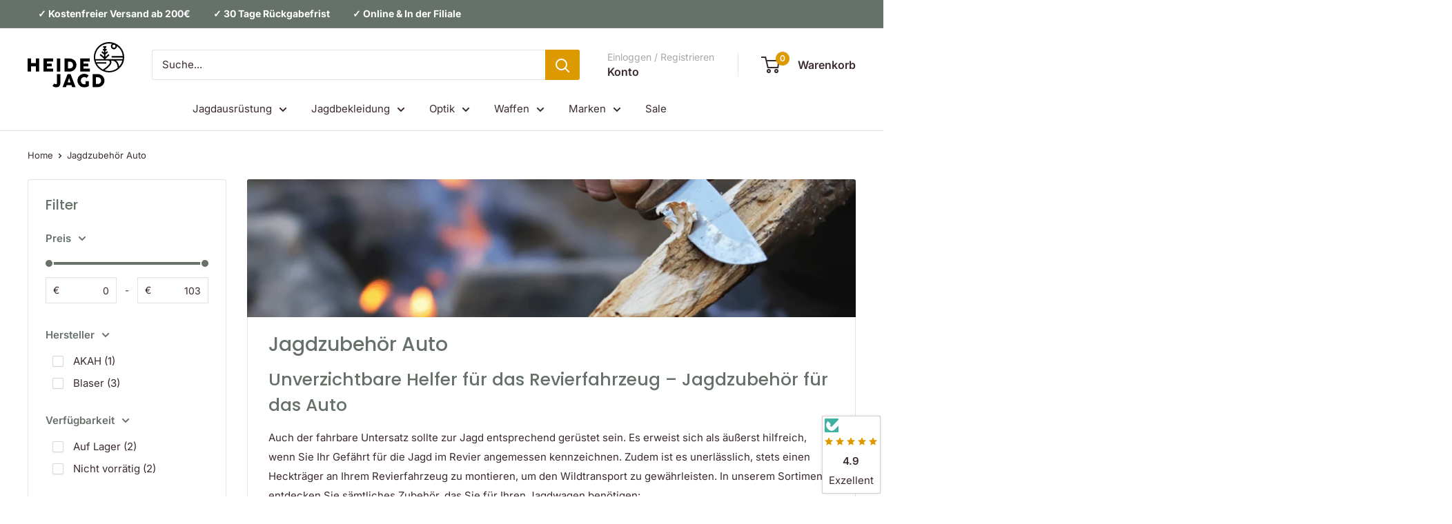

--- FILE ---
content_type: text/css
request_url: https://heide-jagd.de/cdn/shop/t/33/assets/custom.css?v=35275647150946978961744717358
body_size: 53
content:
.inventory--high{color:#667169!important}.product-meta__text.custom_liquid_iDtBXm{display:none}.product-card__image-wrapper button.product-card__plus{padding:15px!important}.wishlist-engine.wishlist-enginge-container{display:flex;margin:auto}.product-meta__label-list{display:none}.store-availability-information-container{margin-left:10px;width:100%}.select-wrapper.select-wrapper--primary{width:100%}@media only screen and (max-width: 798px){.announcement-bar__content.announcement-bar__content--left strong{display:block}}img.footer-image__background{width:100%}span.details-value__metafield ul{list-style:none;display:flex;gap:5px}span.details-value__metafield li img{width:40px;height:40px;object-fit:contain;gap:5px}.rte ul li:before{content:unset!important}.product-list.product-list--scrollable.flickity-enabled a.product-item__title.text--strong.link{display:block!important;max-width:unset!important;word-spacing:unset!important}.product-list.product-list--scrollable.flickity-enabled a.product-item__title.text--strong.link{height:50px!important}button.collection__filter-group-name.link.link--secondary.text--strong{padding:0!important}.announcement-bar__content.announcement-bar__content--left{justify-content:center;display:flex;margin-inline:auto}ol.flickity-page-dots,.block-swatch.block-swatch--disabled{display:none}button.product-item__action-button.button.button--small.button--ternary{padding:0!important}.complementary-product-list.flickity-enabled a.product-item__title.text--strong.link{height:auto}a.product-item__title.text--strong.link{display:inline-block;max-width:100%;word-spacing:1px}.details-label__metafield{font-weight:700;color:#d90}.card__collapsible-content rte,.pdp-shipping__list,.details-value__metafield{color:#667169}span.details-label__metafield:after{content:": "}.announcement-bar__content.announcement-bar__content--left strong{margin-left:15px;margin-right:15px}.card{margin-bottom:0!important}img.article-item__image{aspect-ratio:2!important}img.footer__block-image{margin-block-end:.75em}span.product-label.product-label--on-sale{margin-left:15px}.product-form__info-item.product-form__price-margin{display:flex;margin-block-start:25px;margin-block-end:15px}.product__info-payment-wrapper{display:flex;justify-content:center;margin-block-start:.75em}.card button{padding:14px 30px!important}button.product-form__add-button.button.button--disabled,button.product-form__add-button.button.button--primary{padding:5px 0!important}.search-bar__filter{display:none!important}a.product-item__title.text--strong.link{height:70px}
/*# sourceMappingURL=/cdn/shop/t/33/assets/custom.css.map?v=35275647150946978961744717358 */


--- FILE ---
content_type: text/css
request_url: https://heide-jagd.de/cdn/shop/t/33/assets/component-jdgme-widget.css?v=108761798494620008901755553648
body_size: -282
content:
.jdgeme-widget{display:flex;justify-content:center;flex-direction:column;position:fixed;padding:.25em;right:5px;bottom:5px;background-color:#fff;outline:.2px solid lightgrey;box-shadow:0 0 5px #0003;border-radius:4px}img.jdgm-widget__logo{margin-inline:auto}span.jdgm-widget__rating{font-weight:600}span.jdgm-widget__rating-text,span.jdgm-widget__rating{text-align:center}.jdgme-widget__close{position:absolute;right:-55%;top:0;background:#fff;border-radius:100%;outline:.25px solid lightgrey;padding:15px;width:15px;height:15px;margin:auto;display:flex;justify-content:center;align-items:center}.hide--widget{display:none}.jdgeme-widget{transition:opacity .3s ease}.jdgeme-widget.hide--widget{opacity:0;pointer-events:none}
/*# sourceMappingURL=/cdn/shop/t/33/assets/component-jdgme-widget.css.map?v=108761798494620008901755553648 */


--- FILE ---
content_type: text/javascript
request_url: https://heide-jagd.de/cdn/shop/t/33/assets/custom.js?v=102476495355921946141737715220
body_size: -681
content:
//# sourceMappingURL=/cdn/shop/t/33/assets/custom.js.map?v=102476495355921946141737715220


--- FILE ---
content_type: image/svg+xml
request_url: https://heide-jagd.de/cdn/shop/files/Heidejagd-Logo-White.svg?v=1740254360
body_size: 622
content:
<svg viewBox="0 0 165 77.983" height="77.983" width="165" xmlns="http://www.w3.org/2000/svg" fill="#fff">
  <g transform="translate(-643.29 -692.402)" id="CD_Heidejagd">
    <path transform="translate(-94.025 -121.664)" d="M782.753,891.341a11.4,11.4,0,0,1-2.949-1.972l3.142-4.1a4.767,4.767,0,0,0,2.708,1.234,1.626,1.626,0,0,0,1.3-.537,2.461,2.461,0,0,0,.465-1.643V869.045h5.771v15.677a7.978,7.978,0,0,1-.906,3.895,6.174,6.174,0,0,1-2.6,2.541,8.442,8.442,0,0,1-3.984.889A7.153,7.153,0,0,1,782.753,891.341Z" data-name="Path 35248" id="Path_35248"></path>
    <path transform="translate(-188.088 -120.704)" d="M922.155,889.436a11.83,11.83,0,0,1-4.233-16.013,11.369,11.369,0,0,1,4.224-4.224,11.673,11.673,0,0,1,5.947-1.547,11.856,11.856,0,0,1,4.111.713,11.474,11.474,0,0,1,3.486,2.012l-3.366,4.392a7.752,7.752,0,0,0-1.988-1.146,6.016,6.016,0,0,0-2.244-.441,5.532,5.532,0,0,0-2.9.809,6.054,6.054,0,0,0-2.156,2.22,6.138,6.138,0,0,0-.809,3.11,6.394,6.394,0,0,0,.809,3.166,6.27,6.27,0,0,0,2.164,2.3,5.356,5.356,0,0,0,2.894.85,7.393,7.393,0,0,0,2.308-.337v-5.112h5.45v8.351a11.548,11.548,0,0,1-3.551,1.82,13.716,13.716,0,0,1-4.208.649,11.546,11.546,0,0,1-5.94-1.571Z" data-name="Path 35249" id="Path_35249"></path>
    <path transform="translate(-245.66 -121.662)" d="M1018.725,874.564a11.222,11.222,0,0,0-4.3-4.046,12.346,12.346,0,0,0-5.987-1.475h-8.479v22.521h8.527a12.27,12.27,0,0,0,5.962-1.476,11.084,11.084,0,0,0,4.272-15.524Zm-5.016,8.737a5.3,5.3,0,0,1-2.06,2.06,5.955,5.955,0,0,1-2.965.737h-2.95V874.509h2.934a5.947,5.947,0,0,1,2.973.745,5.355,5.355,0,0,1,2.068,2.059,5.935,5.935,0,0,1,.745,2.982A6.015,6.015,0,0,1,1013.708,883.3Z" data-name="Path 35250" id="Path_35250"></path>
    <path transform="translate(-131.976 -121.592)" d="M848.643,868.941h-5.049l-8.688,22.553h5.947l1.2-3.526h8.079l1.2,3.526h5.947Zm-4.953,14.218,2.148-6.315.242-1.027h.031l.256,1.027,2.148,6.315Z" data-name="Path 35251" id="Path_35251"></path>
    <path transform="translate(-249.896)" d="M1032.179,692.4a26.037,26.037,0,0,0-.06,52.073h.029a26.037,26.037,0,0,0,17.154-6.449,1.6,1.6,0,0,1,.163-.145,25.947,25.947,0,0,0,8.72-19.412h0A26.036,26.036,0,0,0,1032.179,692.4Zm8.432,4.537a2.677,2.677,0,1,1-2.677,2.677A2.677,2.677,0,0,1,1040.612,696.939Zm-29.245,32.508h16.126v-2.534h-17.285a23.367,23.367,0,0,1-.871-2.764h21.851s2.254.671,2.568,2.338c.211,1.12-.424,2.664-1.838,4.461-1.954,2.484-5.339,5.4-10.063,8.67A23.7,23.7,0,0,1,1011.367,729.447Zm13.266,11.317c8.528-6.107,12.333-10.94,11.617-14.748a4.589,4.589,0,0,0-.7-1.712,13.205,13.205,0,0,1,1.824-.013,9.65,9.65,0,0,1,7.817,4.63,14.866,14.866,0,0,1,1.786,7.837A23.515,23.515,0,0,1,1024.633,740.764Zm24.8-6.3h0c-.36-4.023-1.908-7.9-5.2-10.315h10.79A23.511,23.511,0,0,1,1049.432,734.463Zm6.076-12.85h-29.293v-.48l6.855-6.234-1.706-1.874-5.155,4.688-.007-3.972,4.4-3.81-1.658-1.917-2.75,2.38,0-2.859,2.663-1.6-1.3-2.175-1.365.819,0-2.509h1.355v-2.534h-5.214v2.534h1.324l0,2.453-1.006-.712-1.463,2.071,2.473,1.745,0,2.855-2.851-2.287-1.587,1.977,4.442,3.563.007,3.972-5.7-4.879-1.647,1.926,7.358,6.292v.56h-14.826a23.539,23.539,0,0,1,28.55-26.1,5.211,5.211,0,1,0,8.422,4.1c0-.108,0-.218-.012-.326a23.542,23.542,0,0,1,9.817,17.142h-18.812v2.535h18.9A23.606,23.606,0,0,1,1055.508,721.613Z" data-name="Path 35252" id="Path_35252"></path>
    <path transform="translate(-198.566 -62.431)" d="M931.587,805.566V783.045h16.366v5.209h-10.6v3.511h8.287v4.824h-8.287v3.766h10.836v5.211Z" data-name="Path 35253" id="Path_35253"></path>
    <path transform="translate(-139.719 -62.429)" d="M864.91,788.564a11.224,11.224,0,0,0-4.3-4.046,12.346,12.346,0,0,0-5.987-1.475h-8.479v22.521h8.528a12.269,12.269,0,0,0,5.962-1.476,11.083,11.083,0,0,0,4.272-15.524Zm-5.017,8.737a5.3,5.3,0,0,1-2.06,2.06,5.955,5.955,0,0,1-2.965.737h-2.949V788.509h2.933a5.95,5.95,0,0,1,2.973.745,5.35,5.35,0,0,1,2.068,2.06,5.932,5.932,0,0,1,.745,2.982A6.011,6.011,0,0,1,859.893,797.3Z" data-name="Path 35254" id="Path_35254"></path>
    <rect transform="translate(693.285 720.614)" height="22.521" width="5.77" data-name="Rectangle 2751" id="Rectangle_2751"></rect>
    <path transform="translate(-59.984 -62.431)" d="M730.38,805.566V783.045h16.366v5.209h-10.6v3.511h8.287v4.824H736.15v3.766h10.835v5.211Z" data-name="Path 35255" id="Path_35255"></path>
    <path transform="translate(0 -62.431)" d="M657.285,805.566v-9.024h-8.224v9.024H643.29V783.045h5.771v7.982h8.223v-7.982h5.771v22.521Z" data-name="Path 35256" id="Path_35256"></path>
  </g>
</svg>


--- FILE ---
content_type: image/svg+xml
request_url: https://heide-jagd.de/cdn/shop/files/CD_Heidejagd_d1cf5023-c3ba-427f-b25a-8e96fa8573d0_140x@2x.svg?v=1740251794
body_size: 887
content:
<svg viewBox="0 0 165 77.983" height="77.983" width="165" xmlns="http://www.w3.org/2000/svg">
  <g transform="translate(-643.29 -692.402)" id="CD_Heidejagd">
    <path transform="translate(-94.025 -121.664)" d="M782.753,891.341a11.4,11.4,0,0,1-2.949-1.972l3.142-4.1a4.767,4.767,0,0,0,2.708,1.234,1.626,1.626,0,0,0,1.3-.537,2.461,2.461,0,0,0,.465-1.643V869.045h5.771v15.677a7.978,7.978,0,0,1-.906,3.895,6.174,6.174,0,0,1-2.6,2.541,8.442,8.442,0,0,1-3.984.889A7.153,7.153,0,0,1,782.753,891.341Z" data-name="Path 35248" id="Path_35248"></path>
    <path transform="translate(-188.088 -120.704)" d="M922.155,889.436a11.83,11.83,0,0,1-4.233-16.013,11.369,11.369,0,0,1,4.224-4.224,11.673,11.673,0,0,1,5.947-1.547,11.856,11.856,0,0,1,4.111.713,11.474,11.474,0,0,1,3.486,2.012l-3.366,4.392a7.752,7.752,0,0,0-1.988-1.146,6.016,6.016,0,0,0-2.244-.441,5.532,5.532,0,0,0-2.9.809,6.054,6.054,0,0,0-2.156,2.22,6.138,6.138,0,0,0-.809,3.11,6.394,6.394,0,0,0,.809,3.166,6.27,6.27,0,0,0,2.164,2.3,5.356,5.356,0,0,0,2.894.85,7.393,7.393,0,0,0,2.308-.337v-5.112h5.45v8.351a11.548,11.548,0,0,1-3.551,1.82,13.716,13.716,0,0,1-4.208.649,11.546,11.546,0,0,1-5.94-1.571Z" data-name="Path 35249" id="Path_35249"></path>
    <path transform="translate(-245.66 -121.662)" d="M1018.725,874.564a11.222,11.222,0,0,0-4.3-4.046,12.346,12.346,0,0,0-5.987-1.475h-8.479v22.521h8.527a12.27,12.27,0,0,0,5.962-1.476,11.084,11.084,0,0,0,4.272-15.524Zm-5.016,8.737a5.3,5.3,0,0,1-2.06,2.06,5.955,5.955,0,0,1-2.965.737h-2.95V874.509h2.934a5.947,5.947,0,0,1,2.973.745,5.355,5.355,0,0,1,2.068,2.059,5.935,5.935,0,0,1,.745,2.982A6.015,6.015,0,0,1,1013.708,883.3Z" data-name="Path 35250" id="Path_35250"></path>
    <path transform="translate(-131.976 -121.592)" d="M848.643,868.941h-5.049l-8.688,22.553h5.947l1.2-3.526h8.079l1.2,3.526h5.947Zm-4.953,14.218,2.148-6.315.242-1.027h.031l.256,1.027,2.148,6.315Z" data-name="Path 35251" id="Path_35251"></path>
    <path transform="translate(-249.896)" d="M1032.179,692.4a26.037,26.037,0,0,0-.06,52.073h.029a26.037,26.037,0,0,0,17.154-6.449,1.6,1.6,0,0,1,.163-.145,25.947,25.947,0,0,0,8.72-19.412h0A26.036,26.036,0,0,0,1032.179,692.4Zm8.432,4.537a2.677,2.677,0,1,1-2.677,2.677A2.677,2.677,0,0,1,1040.612,696.939Zm-29.245,32.508h16.126v-2.534h-17.285a23.367,23.367,0,0,1-.871-2.764h21.851s2.254.671,2.568,2.338c.211,1.12-.424,2.664-1.838,4.461-1.954,2.484-5.339,5.4-10.063,8.67A23.7,23.7,0,0,1,1011.367,729.447Zm13.266,11.317c8.528-6.107,12.333-10.94,11.617-14.748a4.589,4.589,0,0,0-.7-1.712,13.205,13.205,0,0,1,1.824-.013,9.65,9.65,0,0,1,7.817,4.63,14.866,14.866,0,0,1,1.786,7.837A23.515,23.515,0,0,1,1024.633,740.764Zm24.8-6.3h0c-.36-4.023-1.908-7.9-5.2-10.315h10.79A23.511,23.511,0,0,1,1049.432,734.463Zm6.076-12.85h-29.293v-.48l6.855-6.234-1.706-1.874-5.155,4.688-.007-3.972,4.4-3.81-1.658-1.917-2.75,2.38,0-2.859,2.663-1.6-1.3-2.175-1.365.819,0-2.509h1.355v-2.534h-5.214v2.534h1.324l0,2.453-1.006-.712-1.463,2.071,2.473,1.745,0,2.855-2.851-2.287-1.587,1.977,4.442,3.563.007,3.972-5.7-4.879-1.647,1.926,7.358,6.292v.56h-14.826a23.539,23.539,0,0,1,28.55-26.1,5.211,5.211,0,1,0,8.422,4.1c0-.108,0-.218-.012-.326a23.542,23.542,0,0,1,9.817,17.142h-18.812v2.535h18.9A23.606,23.606,0,0,1,1055.508,721.613Z" data-name="Path 35252" id="Path_35252"></path>
    <path transform="translate(-198.566 -62.431)" d="M931.587,805.566V783.045h16.366v5.209h-10.6v3.511h8.287v4.824h-8.287v3.766h10.836v5.211Z" data-name="Path 35253" id="Path_35253"></path>
    <path transform="translate(-139.719 -62.429)" d="M864.91,788.564a11.224,11.224,0,0,0-4.3-4.046,12.346,12.346,0,0,0-5.987-1.475h-8.479v22.521h8.528a12.269,12.269,0,0,0,5.962-1.476,11.083,11.083,0,0,0,4.272-15.524Zm-5.017,8.737a5.3,5.3,0,0,1-2.06,2.06,5.955,5.955,0,0,1-2.965.737h-2.949V788.509h2.933a5.95,5.95,0,0,1,2.973.745,5.35,5.35,0,0,1,2.068,2.06,5.932,5.932,0,0,1,.745,2.982A6.011,6.011,0,0,1,859.893,797.3Z" data-name="Path 35254" id="Path_35254"></path>
    <rect transform="translate(693.285 720.614)" height="22.521" width="5.77" data-name="Rectangle 2751" id="Rectangle_2751"></rect>
    <path transform="translate(-59.984 -62.431)" d="M730.38,805.566V783.045h16.366v5.209h-10.6v3.511h8.287v4.824H736.15v3.766h10.835v5.211Z" data-name="Path 35255" id="Path_35255"></path>
    <path transform="translate(0 -62.431)" d="M657.285,805.566v-9.024h-8.224v9.024H643.29V783.045h5.771v7.982h8.223v-7.982h5.771v22.521Z" data-name="Path 35256" id="Path_35256"></path>
  </g>
</svg>
